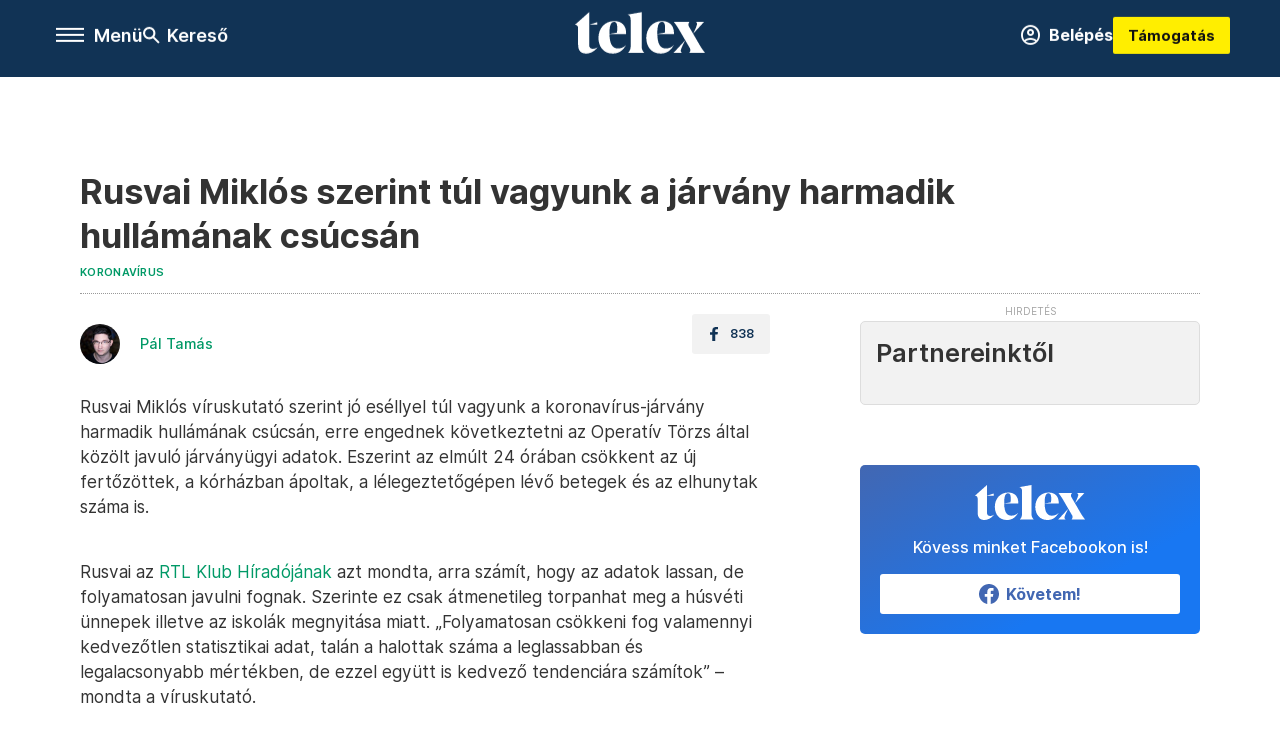

--- FILE ---
content_type: text/javascript; charset=utf-8
request_url: https://telex.hu/_nuxt/BpGxmPwV.js
body_size: 300
content:
import{Ct as e,Qt as t,hn as n,pt as r,q as i,tn as a}from"./BUECvqgQ.js";var o={props:{url:{type:String,default:null},showText:{type:Boolean,default:!0},showCaptions:{type:Boolean,default:!0},allowFullscreen:{type:Boolean,default:!1},autoplay:{type:Boolean,default:!1}},data(){return{isFBReady:!1,isInited:!1}},watch:{isFacebookSdkLoaded(e,t){e&&!t&&this.onFBReady()}},computed:{...e(r,[`isFacebookSdkLoaded`]),embedRef(){return`fb-video-`+this.url.match(/^(?:(?:https?:)?\/\/)?(?:www\.)?facebook\.com\/[a-zA-Z0-9-.]+\/videos\/(?:[a-z0-9]+\/)?([0-9]+)\/?(?:\?.*)?/)[1]}},mounted(){if(this.isFacebookSdkLoaded){this.onFBReady();return}this.$loadFacebookSdk()},methods:{onFBReady(){this.isInited||(this.isInited=!0,this.isFBReady=!0,window.FB.XFBML.parse(this.$refs[this.embedRef])),setTimeout(()=>{[...document.getElementsByClassName(`fb-video`)].forEach(e=>{e.classList.remove(`fb-video`,`fb_iframe_widget`)})},1500)}}},s=[`data-href`,`data-show-text`,`data-allowfullscreen`,`data-autoplay`,`data-show-captions`];function c(e,r,i,o,c,l){return n(),a(`div`,{ref:l.embedRef,class:`facebook-video-embed`},[t(`div`,{class:`fb-video`,"data-href":i.url,"data-show-text":i.showText,"data-allowfullscreen":i.allowFullscreen,"data-autoplay":i.autoplay,"data-show-captions":i.showCaptions},null,8,s)],512)}var l=Object.assign(i(o,[[`render`,c]]),{__name:`FacebookVideoEmbed`});export{l as t};

--- FILE ---
content_type: text/javascript; charset=utf-8
request_url: https://telex.hu/_nuxt/Dd4U_5qX.js
body_size: 463
content:
import{Mt as e,pt as t,xt as n}from"./BUECvqgQ.js";const r=n(`lightBox`,{state:()=>({imageItems:[],subImageItems:[],quizImageItems:[],otherImageItems:[],imageIndex:null,isGallery:!1,lastImageThumb:null}),actions:{setImageItems(e){let t=[];if(e.coverImage){let n=e.coverImage;t.push({title:e.coverImageText,thumb:n,src:n.replace(/(.(png|jpeg|jpg|gif))$/g,`@4x$1`)})}let n=new DOMParser,r=/<advanced-image.*?>.*?<\/advanced-image>/gi,i={};for(;i=r.exec(e.content.replace(/&(?!amp;)/gi,`&amp;`));){let e=n.parseFromString(i,`text/xml`);for(let n=1;n<=4;n++)if(e.getElementsByTagName(`advanced-image`)[0].hasAttribute(`pic`+n)&&e.getElementsByTagName(`advanced-image`)[0].getAttribute(`pic`+n)!==``){let r=e.getElementsByTagName(`advanced-image`)[0].getAttribute(`pic`+n);t.push({title:e.getElementsByTagName(`advanced-image`)[0].hasAttribute(`image-alt`)?e.getElementsByTagName(`advanced-image`)[0].getAttribute(`image-alt`):``,thumb:r,src:r.replace(/((_(.*?))?.(png|jpeg|jpg|gif))$/g,`_cikktorzs:xl@4x.$4`)})}}this.imageItems=t},setSubImageItems(e){let t=[],n=new DOMParser,r=e=>{let r=/<advanced-image.*?>.*?<\/advanced-image>/gi,i=e.replace(/&(?!amp;)/gi,`&amp;`),a;for(;a=r.exec(i);){let e=n.parseFromString(a[0],`text/xml`).getElementsByTagName(`advanced-image`)[0];for(let n=1;n<=4;n++){let r=`pic${n}`;if(e.hasAttribute(r)&&e.getAttribute(r)!==``){let n=e.getAttribute(r);t.push({title:e.getAttribute(`image-alt`)||``,thumb:n,src:n.replace(/(.(png|jpeg|jpg|gif))$/g,`@4x$1`)})}}}};e.pinnedItems.forEach(e=>{r(e.content)}),e.items.filter(e=>e.type===`article`).forEach(e=>{r(e.document.content)}),this.subImageItems=t},setImageIndexByThumb(n){!t().isTelexApp&&e().$sites.isCurrent(`telex`)&&window.pp_gemius_hit(window.gemius_identifier);let r=[...this.imageItems,...this.subImageItems,...this.quizImageItems,...this.otherImageItems].findIndex(e=>e.thumb===n);this.lastImageThumb=n,this.imageIndex=this.isGallery?r:0},addQuizImage(e){this.quizImageItems=[...this.quizImageItems,e]},addOtherImage(e){this.otherImageItems=[...this.otherImageItems,e]}},getters:{getImageItems(e){let t=[...e.imageItems,...e.subImageItems,...e.quizImageItems,...e.otherImageItems];return e.isGallery?t:t.filter(t=>t.thumb===e.lastImageThumb)}}});export{r as t};

--- FILE ---
content_type: text/javascript; charset=utf-8
request_url: https://telex.hu/_nuxt/CgbA_Ygn.js
body_size: -50
content:
import{$t as e,Cn as t,Mt as n,O as r,Qt as i,en as a,hn as o,q as s}from"./BUECvqgQ.js";var c={props:{variant:{type:String}},async setup(e){let t=await n().$uniqueItemRepository.getBySlug(`general-disclaimers`);return{disclaimer:JSON.parse(t.content).find(t=>t.slug===e.variant)}}},l=[`innerHTML`];function u(n,s,c,u,d,f){let p=r;return u.disclaimer?(o(),e(p,{key:0},{default:t(()=>[i(`span`,{class:`disclaimer-content`,innerHTML:u.disclaimer.content},null,8,l)]),_:1})):a(``,!0)}var d=Object.assign(s(c,[[`render`,u]]),{__name:`GeneralDisclaimer`});export{d as t};